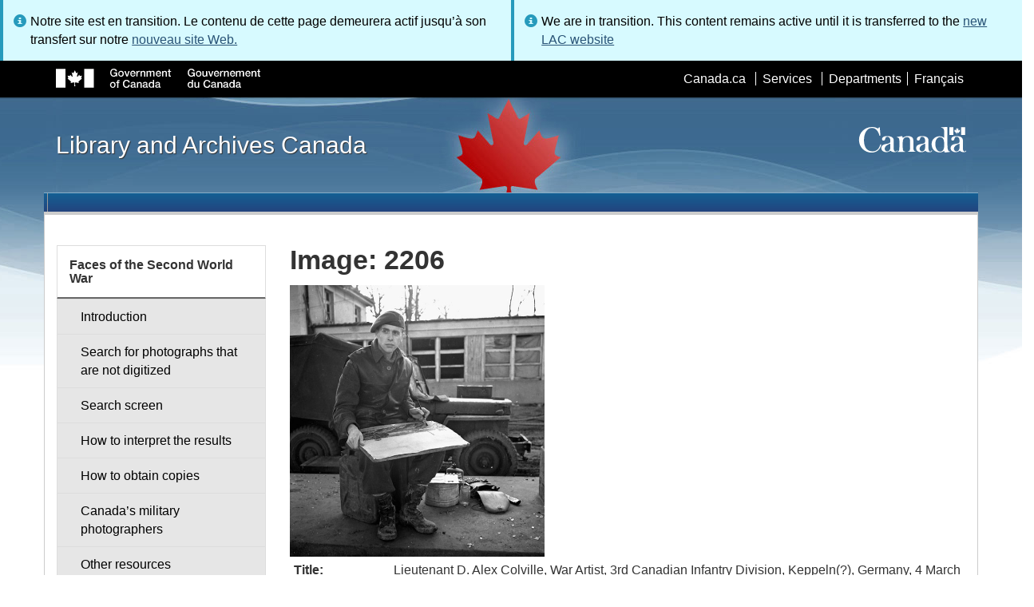

--- FILE ---
content_type: text/html; charset=utf-8
request_url: https://www.bac-lac.gc.ca/eng/discover/military-heritage/second-world-war/faces-second-war/Pages/item.aspx?IdNumber=2206
body_size: 62035
content:
<script type="text/javascript">//<![CDATA[
        var formDigestElement = document.getElementsByName('__REQUESTDIGEST')[0];
        if (!((formDigestElement == null) || (formDigestElement.tagName.toLowerCase() != 'input') || (formDigestElement.type.toLowerCase() != 'hidden') ||
            (formDigestElement.value == null) || (formDigestElement.value.length <= 0)))
        {
            formDigestElement.value = '0x2331D49111DB9AB9D22100A8D24B5A3224CBDBCA04A5CC3DB64D1DA842FC3BC1968C1CCBE6064E032DA467F74FF9C0073EDDA574D921B773E0A4F46861D759E2,21 Jan 2026 18:46:01 -0000';_spPageContextInfo.updateFormDigestPageLoaded = new Date();
        }
        //]]>
        </script><!DOCTYPE html>
<!--[if lt IE 9]><html class="no-js lt-ie9" lang="en" dir="ltr"><![endif]-->
<!--[if gt IE 8]><!--><html class="no-js" lang="en" dir="ltr"><!--<![endif]-->

    <head prefix="og: http://ogp.me/ns# fb: http://ogp.me/ns/fb# article: http://ogp.me/ns/article#"><meta charset="utf-8" /><title>
	

    Image: 2206 - Library and Archives Canada
</title>
                <meta http-equiv="x-ua-compatible" content="IE=11">
            
            <meta property="fb:app_id" content="" />
            <meta name="twitter:card" content="summary" />
            <meta property="og:type" content="article" />
            <meta property="og:url" content="https://www.bac-lac.gc.ca/eng/discover/military-heritage/second-world-war/faces-second-war/Pages/item.aspx?IdNumber=2206" />
            <meta property="og:title"  content="Item - Library and Archives Canada" />
            <meta property="og:description"  content="Item - Library and Archives Canada" />
            
            <meta property="twitter:site" content="@LibraryArchives" />
            <meta property="twitter:creator" content="@LibraryArchives" />
        <meta content="width=device-width,initial-scale=1" name="viewport" /><link rel="stylesheet" type="text/css" href="/_layouts/15/1033/styles/Themable/corev15.css?rev=VY%2BwyEmZ4VeBNMq6%2BgwRaA%3D%3DTAG0"/>
<link rel="stylesheet" type="text/css" href="/Style%20Library/en-US/Themable/Core%20Styles/controls.css"/>
<link rel="stylesheet" type="text/css" href="/_layouts/15/1033/styles/Themable/portal.css?rev=vCJYNk3eN9sX4kHdhIgJ5Q%3D%3DTAG0"/>
<link rel="stylesheet" type="text/css" href="/Style%20Library/Css/test.css"/>
<link rel="stylesheet" type="text/css" href="/Style%20Library/Css/LAC.ArchivalViewer.Item.css"/>
<script type="text/javascript" src="/_layouts/15/1033/initstrings.js?rev=2WxjgxyM2qXGgY9r2nHW8A%3D%3DTAG0"></script>
<script type="text/javascript" src="/_layouts/15/init.js?rev=RHfoRxFuwXZ%2BOo2JABCoHA%3D%3DTAG0"></script>
<script type="text/javascript" src="/_layouts/15/1033/strings.js?rev=k%2FSaOdWtcHDDvsb%2FUFykOA%3D%3DTAG0"></script>
<script type="text/javascript" src="/_layouts/15/ie55up.js?rev=FDfIxU6g4wVWGihfBF8EMQ%3D%3DTAG0"></script>
<script type="text/javascript" src="/_layouts/15/ribbonapprovemultiple/approvereject.js"></script>
<script type="text/javascript" src="/_layouts/15/htmltransfertool/htmltransfer.js"></script>
<script type="text/javascript" src="/_layouts/15/htmleditor/clipboard_tab.js"></script>
<script type="text/javascript" src="/ScriptResource.axd?d=E5P1BHIK4HfVXCUkcQ4nYo2T7Vbls0aea2x9HU3mtwGrog1LLnbCda99fmWID6HX4I7AG7t_MU9r9hdoznogCMeendq8FIeIVVncUxPI4GqW-pAsy37pOvpbdv3hgarpvSUE0TlycEY5nMXGSAbtu3bNYbEFlQmU66MtPQWQRI2w9pSmBAjeMbrOk6OcWTsH0&amp;t=32e5dfca"></script>
<script type="text/javascript" src="/_layouts/15/blank.js?rev=nBzPIm07cpYroIjvUHh4jw%3D%3DTAG0"></script>
<script type="text/javascript" src="/ScriptResource.axd?d=bF2vxusy2HzWcvNAGIENvBLGPGWvPoQ8fgqGYPbsDI6-SEtKw8PI_LCENV5BnEyBq3c70kUda6PgyA_7aj8b37fOWgzrpuAYwSuXCOUFzkmwIBY8oJlKudNlrLHDwNlSiInu_9EFYFM3YnmdhCugEk-sSGgO0BzHX2gztl-zlOK49oHp_gO5u51ZapWMJLZJ0&amp;t=32e5dfca"></script>
<script type="text/javascript">RegisterSod("require.js", "\u002f_layouts\u002f15\u002frequire.js?rev=ESSL8\u00252Btt4YnWARvVUyzilQ\u00253D\u00253DTAG0");</script>
<script type="text/javascript">RegisterSod("sp.res.resx", "\u002f_layouts\u002f15\u002f1033\u002fsp.res.js?rev=wAoMiKx7gNtLcYzRgm0ujg\u00253D\u00253DTAG0");</script>
<script type="text/javascript">RegisterSod("sp.runtime.js", "\u002f_layouts\u002f15\u002fsp.runtime.js?rev=QZuY9EfO812\u00252FHP6vKipQPQ\u00253D\u00253DTAG0");RegisterSodDep("sp.runtime.js", "sp.res.resx");</script>
<script type="text/javascript">RegisterSod("sp.js", "\u002f_layouts\u002f15\u002fsp.js?rev=IOhwsS2jiKK0lsxWx1LfFA\u00253D\u00253DTAG0");RegisterSodDep("sp.js", "sp.runtime.js");RegisterSodDep("sp.js", "sp.ui.dialog.js");RegisterSodDep("sp.js", "sp.res.resx");</script>
<script type="text/javascript">RegisterSod("sp.init.js", "\u002f_layouts\u002f15\u002fsp.init.js?rev=v7C9ZcXmEYuhjJNLnCo66A\u00253D\u00253DTAG0");</script>
<script type="text/javascript">RegisterSod("sp.ui.dialog.js", "\u002f_layouts\u002f15\u002fsp.ui.dialog.js?rev=QfcC7vHW7hXFYDxqmPkuwQ\u00253D\u00253DTAG0");RegisterSodDep("sp.ui.dialog.js", "sp.init.js");RegisterSodDep("sp.ui.dialog.js", "sp.res.resx");</script>
<script type="text/javascript">RegisterSod("core.js", "\u002f_layouts\u002f15\u002fcore.js?rev=9kCBQNkpbQYAoiVcZpdkJA\u00253D\u00253DTAG0");</script>
<script type="text/javascript">RegisterSod("menu.js", "\u002f_layouts\u002f15\u002fmenu.js?rev=8L\u00252BIY1hT\u00252BbaFStnW1t8DHA\u00253D\u00253DTAG0");</script>
<script type="text/javascript">RegisterSod("mQuery.js", "\u002f_layouts\u002f15\u002fmquery.js?rev=G0XIYJI9ofOrcdJaLkhB7Q\u00253D\u00253DTAG0");</script>
<script type="text/javascript">RegisterSod("callout.js", "\u002f_layouts\u002f15\u002fcallout.js?rev=abeY2vrdWuf5SFGyZz0ZIA\u00253D\u00253DTAG0");RegisterSodDep("callout.js", "mQuery.js");RegisterSodDep("callout.js", "core.js");</script>
<script type="text/javascript">RegisterSod("sp.core.js", "\u002f_layouts\u002f15\u002fsp.core.js?rev=bOK\u00252Bug\u00252FpfAotn0K8lTrAmw\u00253D\u00253DTAG0");RegisterSodDep("sp.core.js", "sp.init.js");RegisterSodDep("sp.core.js", "core.js");</script>
<script type="text/javascript">RegisterSod("clienttemplates.js", "\u002f_layouts\u002f15\u002fclienttemplates.js?rev=oCuPrViEzAn0pDKB8CF8Zg\u00253D\u00253DTAG0");</script>
<script type="text/javascript">RegisterSod("sharing.js", "\u002f_layouts\u002f15\u002fsharing.js?rev=i\u00252BpkUadbMp0SRKzd7VVHng\u00253D\u00253DTAG0");RegisterSodDep("sharing.js", "mQuery.js");RegisterSodDep("sharing.js", "clienttemplates.js");RegisterSodDep("sharing.js", "core.js");</script>
<script type="text/javascript">RegisterSod("suitelinks.js", "\u002f_layouts\u002f15\u002fsuitelinks.js?rev=xrG\u00252BRjaI5OPo7vtJxP\u00252B73A\u00253D\u00253DTAG0");RegisterSodDep("suitelinks.js", "core.js");</script>
<script type="text/javascript">RegisterSod("cui.js", "\u002f_layouts\u002f15\u002fcui.js?rev=WaTB2GdOOnu5P7\u00252BT6\u00252BGSKw\u00253D\u00253DTAG0");</script>
<script type="text/javascript">RegisterSod("inplview", "\u002f_layouts\u002f15\u002finplview.js?rev=DyKtSizIeG1Okf5xG3fnOw\u00253D\u00253DTAG0");RegisterSodDep("inplview", "core.js");RegisterSodDep("inplview", "clienttemplates.js");RegisterSodDep("inplview", "sp.js");</script>
<script type="text/javascript">RegisterSod("ribbon", "\u002f_layouts\u002f15\u002fsp.ribbon.js?rev=iim\u00252FXZHY7\u00252FvGr89LVb3pWQ\u00253D\u00253DTAG0");RegisterSodDep("ribbon", "core.js");RegisterSodDep("ribbon", "sp.core.js");RegisterSodDep("ribbon", "sp.js");RegisterSodDep("ribbon", "cui.js");RegisterSodDep("ribbon", "sp.res.resx");RegisterSodDep("ribbon", "sp.runtime.js");RegisterSodDep("ribbon", "inplview");</script>
<script type="text/javascript">RegisterSod("userprofile", "\u002f_layouts\u002f15\u002fsp.userprofiles.js?rev=cx6U8sP\u00252ByP0OFLjk6ekyIg\u00253D\u00253DTAG0");RegisterSodDep("userprofile", "sp.runtime.js");</script>
<script type="text/javascript">RegisterSod("followingcommon.js", "\u002f_layouts\u002f15\u002ffollowingcommon.js?rev=5I9u4X\u00252BpRYuWUuY6Og2tLA\u00253D\u00253DTAG0");RegisterSodDep("followingcommon.js", "sp.js");RegisterSodDep("followingcommon.js", "userprofile");RegisterSodDep("followingcommon.js", "core.js");RegisterSodDep("followingcommon.js", "mQuery.js");</script>
<script type="text/javascript">RegisterSod("profilebrowserscriptres.resx", "\u002f_layouts\u002f15\u002f1033\u002fprofilebrowserscriptres.js?rev=qwf69WaVc1mYlJLXqmZmVA\u00253D\u00253DTAG0");</script>
<script type="text/javascript">RegisterSod("sp.ui.mysitecommon.js", "\u002f_layouts\u002f15\u002fsp.ui.mysitecommon.js?rev=ex\u00252F9c\u00252BQRgevJOSeTAdF1EQ\u00253D\u00253DTAG0");RegisterSodDep("sp.ui.mysitecommon.js", "sp.init.js");RegisterSodDep("sp.ui.mysitecommon.js", "sp.runtime.js");RegisterSodDep("sp.ui.mysitecommon.js", "userprofile");RegisterSodDep("sp.ui.mysitecommon.js", "profilebrowserscriptres.resx");</script>
<link type="text/xml" rel="alternate" href="/eng/discover/military-heritage/second-world-war/faces-second-war/_vti_bin/spsdisco.aspx" />
        <script type="text/javascript">
            var _fV4UI = true;
        </script>
        
        
                <style type="text/css">
               		body {
			            height:100%;
                        overflow:auto;
			            width:100%;
		            }		
                </style>
            
        <style type="text/css">
        .ms-srch-Paging .ms-promlink-button{ /* Fix search paging arrow button alignment */
	        padding:0;
	        border:0;
        }
		/* fix scrolling on list pages */
		#s4-bodyContainer {
			position: relative;
		}
        #s4-titlerow {
            height:0;
            padding:0 0 0 0;
        }
		#pageStatusBar.s4-status-s1{
            margin-bottom: 0px;
            border-width: 0px;
            padding:0 10px 0 10px;
        }
		/* body area normally has a white background */
		.s4-ca {
			background:transparent none repeat scroll 0 0;
			/* margin-left:155px; */
		}	
        html .body-wrapper { background-image: url('/_layouts/15/SPWET4/theme-gcwu-fegc/assets/header-bg-ie.jpg'); background-repeat: repeat-x; background-position: center 2.7em; }
        html body header + .container { background-color: #fff; border-left: 1px solid #ccc; border-right: 1px solid #ccc; }
        </style>
        <link type="text/xml" rel="alternate" href="/eng/discover/military-heritage/second-world-war/faces-second-war/_vti_bin/spsdisco.aspx" /> 
	<meta name="dcterms.description"  content="" />
<meta name="description"  content="" />
<meta name="keywords"  content="" />
<meta name="dcterms.creator"  content="Library and Archives Canada" />
<meta name="dcterms.title"  content="Item" />
<meta name="dcterms.service"  content="BAC-LAC" />
<meta name="dcterms.accessRights"  content="2" />
<meta name="dcterms.issued" title="W3CDTF" content="2013-05-28" />
<meta name="dcterms.modified" title="W3CDTF" content="2022-08-30" />
<meta name="dcterms.subject" title="scheme" content="" />
<meta name="dc.language" title="ISO639-2" content="eng" />
<meta name="dcterms.language" title="ISO639-2" content="eng" />

<style type="text/css">.ms-WPBody {
    		                        font-size: inherit;
    		                        font-family: inherit;
    	                        }
                                body #s4-workspace {
                                    overflow: visible !important;
                                }</style>
<link rel="canonical" href="https://www.bac-lac.gc.ca:443/eng/discover/military-heritage/second-world-war/faces-second-war/Pages/item.aspx?IdNumber=2206" />

        <!--[if gte IE 9 | !IE ]><!-->
        <link rel="shortcut icon" href="/_layouts/15/SPWET4/theme-gcwu-fegc/assets/favicon.ico" type="image/vnd.microsoft.icon" id="favicon" />
        <script type="text/javascript" src="//ajax.googleapis.com/ajax/libs/jquery/2.1.1/jquery.min.js"></script>
        <!--<![endif]-->
        <link rel="stylesheet" href="/_layouts/15/SPWET4/theme-gcwu-fegc/css/theme.min.css?r=4.0.27" />
        <!--[if lt IE 9]>
        <link href="/_layouts/15/SPWET4/theme-gcwu-fegc/assets/favicon.ico" rel="shortcut icon" /><link rel="stylesheet" href="/_layouts/15/SPWET4/theme-gcwu-fegc/css/ie8-wet-boew.min.css?r=4.0.27" /><link rel="stylesheet" href="/_layouts/15/SPWET4/theme-gcwu-fegc/css/ie8-theme.min.css?r=4.0.27" />
        <script type="text/javascript" src="//ajax.googleapis.com/ajax/libs/jquery/1.11.1/jquery.min.js"></script>
        <script type="text/javascript" src="/_layouts/15/SPWET4/theme-gcwu-fegc/js/ie8-wet-boew.min.js?r=4.0.27"></script> 
        <![endif]-->
        <!--[if gte IE 9 | !IE ]><!-->
        <script type="text/javascript" src="/_layouts/15/SPWET4/GC-SharePoint/JS/jquery-2.1.1.min.js?r=4.0.27"></script>
        <!--<![endif]-->

        <link rel="stylesheet" href="/_layouts/15/SPWET4/GC-SharePoint/CSS/SharePoint.css?r=4.0.28" />

        <noscript>
            <link rel="stylesheet" href="/_layouts/15/SPWET4/wet-boew/css/noscript.min.css?r=4.0.27" />
        </noscript>

        

        <script type="text/javascript">
            function ProcessImn() { }
            function ProcessImnMarkers() { }
        </script>
        <style>
            @-moz-document url-prefix() {
                @media print {
                    body form div#s4-workspace div.container { width: 100% !important; }
                    body div#s4-workspace div.container section { padding: 0 70px 0 10px !important; }
                }
            }
            @media (min-width: 992px){
                .padright{
                    padding:0 0 0 15px;
                }
                .padleft{
                    padding:0 15px 0 0;
                }
            }
        </style>
        <script type="text/javascript" src="//assets.adobedtm.com/be5dfd287373/bb72b7edd313/launch-15fc371a2971-staging.min.js"></script>
<link rel="stylesheet" type="text/css" href="http://www.bac-lac.gc.ca/Style Library/CSS Style Sheets/Notification Web Part/notificationWebPart.css"/></head>
    <body onload="if (typeof(_spBodyOnLoadWrapper) != 'undefined') _spBodyOnLoadWrapper();" vocab="http://schema.org/" typeof="WebPage">

        
        <div class="row" style="position:sticky; top:0; z-index:999"><div class="col-md-6 padright"><div class="alert alert-info" style="margin-bottom:0"><span>Notre site est en transition. Le contenu de cette page demeurera actif jusqu’à son transfert sur notre <a href="https://bibliotheque-archives.canada.ca/fra">nouveau site Web.</a></div></div>
        <div class="col-md-6 padleft"><div class="alert alert-info" style="margin-bottom:0"><span>We are in transition. This content remains active until it is transferred to the <a href="https://library-archives.canada.ca/eng">new LAC website</a></div></div></div>
        
		<div id="imgPrefetch" style="display:none">
<img src="/_layouts/15/SPWET4/theme-gcwu-fegc/assets/favicon.ico?rev=40" />
<img src="/_layouts/15/images/spcommon.png?rev=40" />
</div>

		<form method="post" action="./item.aspx?IdNumber=2206" onsubmit="javascript:return WebForm_OnSubmit();" id="aspnetForm">
<div class="aspNetHidden">
<input type="hidden" name="__SPSCEditMenu" id="__SPSCEditMenu" value="true" />
<input type="hidden" name="_wpcmWpid" id="_wpcmWpid" value="" />
<input type="hidden" name="wpcmVal" id="wpcmVal" value="" />
<input type="hidden" name="MSOWebPartPage_PostbackSource" id="MSOWebPartPage_PostbackSource" value="" />
<input type="hidden" name="MSOTlPn_SelectedWpId" id="MSOTlPn_SelectedWpId" value="" />
<input type="hidden" name="MSOTlPn_View" id="MSOTlPn_View" value="0" />
<input type="hidden" name="MSOTlPn_ShowSettings" id="MSOTlPn_ShowSettings" value="False" />
<input type="hidden" name="MSOGallery_SelectedLibrary" id="MSOGallery_SelectedLibrary" value="" />
<input type="hidden" name="MSOGallery_FilterString" id="MSOGallery_FilterString" value="" />
<input type="hidden" name="MSOTlPn_Button" id="MSOTlPn_Button" value="none" />
<input type="hidden" name="__EVENTTARGET" id="__EVENTTARGET" value="" />
<input type="hidden" name="__EVENTARGUMENT" id="__EVENTARGUMENT" value="" />
<input type="hidden" name="__REQUESTDIGEST" id="__REQUESTDIGEST" value="noDigest" />
<input type="hidden" name="MSOSPWebPartManager_DisplayModeName" id="MSOSPWebPartManager_DisplayModeName" value="Browse" />
<input type="hidden" name="MSOSPWebPartManager_ExitingDesignMode" id="MSOSPWebPartManager_ExitingDesignMode" value="false" />
<input type="hidden" name="MSOWebPartPage_Shared" id="MSOWebPartPage_Shared" value="" />
<input type="hidden" name="MSOLayout_LayoutChanges" id="MSOLayout_LayoutChanges" value="" />
<input type="hidden" name="MSOLayout_InDesignMode" id="MSOLayout_InDesignMode" value="" />
<input type="hidden" name="_wpSelected" id="_wpSelected" value="" />
<input type="hidden" name="_wzSelected" id="_wzSelected" value="" />
<input type="hidden" name="MSOSPWebPartManager_OldDisplayModeName" id="MSOSPWebPartManager_OldDisplayModeName" value="Browse" />
<input type="hidden" name="MSOSPWebPartManager_StartWebPartEditingName" id="MSOSPWebPartManager_StartWebPartEditingName" value="false" />
<input type="hidden" name="MSOSPWebPartManager_EndWebPartEditing" id="MSOSPWebPartManager_EndWebPartEditing" value="false" />
<input type="hidden" name="__VIEWSTATE" id="__VIEWSTATE" value="/[base64]/[base64]" />
</div>

<script type="text/javascript">
//<![CDATA[
var theForm = document.forms['aspnetForm'];
if (!theForm) {
    theForm = document.aspnetForm;
}
function __doPostBack(eventTarget, eventArgument) {
    if (!theForm.onsubmit || (theForm.onsubmit() != false)) {
        theForm.__EVENTTARGET.value = eventTarget;
        theForm.__EVENTARGUMENT.value = eventArgument;
        theForm.submit();
    }
}
//]]>
</script>


<script src="/WebResource.axd?d=kl4pg-mRTsoUz7TQRnGDGoKbxT55XxgYlxKP5O3wjeB8r1aRhoBFNJGVaZrzWJSvHl5Kbn8MrRpA9BK8j8A8IOAjDnz6rw9oOOl0sfEF9Eo1&amp;t=638901627720898773" type="text/javascript"></script>


<script type="text/javascript">
//<![CDATA[
var MSOWebPartPageFormName = 'aspnetForm';
var g_presenceEnabled = true;
var g_wsaEnabled = false;

var g_correlationId = 'd940efa1-ee34-f0da-ffbf-5a8023864288';
var g_wsaQoSEnabled = false;
var g_wsaQoSDataPoints = [];
var g_wsaRUMEnabled = false;
var g_wsaLCID = 1033;
var g_wsaListTemplateId = 850;
var g_wsaSiteTemplateId = 'BLANKINTERNET#2';
var _fV4UI=true;var _spPageContextInfo = {webServerRelativeUrl: "\u002feng\u002fdiscover\u002fmilitary-heritage\u002fsecond-world-war\u002ffaces-second-war", webAbsoluteUrl: "https:\u002f\u002fwww.bac-lac.gc.ca\u002feng\u002fdiscover\u002fmilitary-heritage\u002fsecond-world-war\u002ffaces-second-war", siteAbsoluteUrl: "https:\u002f\u002fwww.bac-lac.gc.ca", serverRequestPath: "\u002feng\u002fdiscover\u002fmilitary-heritage\u002fsecond-world-war\u002ffaces-second-war\u002fPages\u002fitem.aspx", layoutsUrl: "_layouts\u002f15", webTitle: "Faces of the Second World War", webTemplate: "53", tenantAppVersion: "0", isAppWeb: false, Has2019Era: true, webLogoUrl: "_layouts\u002f15\u002fimages\u002fsiteicon.png", webLanguage: 1033, currentLanguage: 1033, currentUICultureName: "en-US", currentCultureName: "en-CA", clientServerTimeDelta: new Date("2026-01-21T18:46:00.3799524Z") - new Date(), updateFormDigestPageLoaded: new Date("2026-01-21T18:46:00.3799524Z"), siteClientTag: "62$$16.0.5513.1001", crossDomainPhotosEnabled:false, webUIVersion:15, webPermMasks:{High:16,Low:196673},pageListId:"{b76be477-a331-4bd6-9cd7-f9884d5bde9e}",pageItemId:7, pagePersonalizationScope:1, alertsEnabled:true, customMarkupInCalculatedFieldDisabled: true, siteServerRelativeUrl: "\u002f", allowSilverlightPrompt:'True', isSiteAdmin: false};
function SetApplyFiltersToActiveIfPresent()
{
    if (typeof(SetApplyFiltersActive) == 'function')
    {

        SetApplyFiltersActive();
    }

}
var L_Menu_BaseUrl="/eng/discover/military-heritage/second-world-war/faces-second-war";
var L_Menu_LCID="1033";
var L_Menu_SiteTheme="null";
document.onreadystatechange=fnRemoveAllStatus; function fnRemoveAllStatus(){removeAllStatus(true)};Flighting.ExpFeatures = [480215056,1880287568,1561350208,302071836,3212816,69472768,4194310,-2113396707,268502022,-872284160,1049232,-2147421952,65536,65536,2097472,917504,-2147474174,1372324107,67108882,0,0,-2147483648,2097152,0,0,32768,0,0,0,0,0,0,0,0,0,0,0,0,0,0,0,0,0,0,0,0,0,0,0,0,0,0,0,0,0,0,0,0,0,0,0,0,0,0,0,0,0,0,0,0,0,0,0,0,0,0,0,0,0,0,0,0,0,0,32768]; (function()
{
    if(typeof(window.SP) == "undefined") window.SP = {};
    if(typeof(window.SP.YammerSwitch) == "undefined") window.SP.YammerSwitch = {};

    var ysObj = window.SP.YammerSwitch;
    ysObj.IsEnabled = false;
    ysObj.TargetYammerHostName = "www.yammer.com";
} )(); var _spWebPartComponents = new Object();
function MessagePanel_ToggleHelpText(baseId, index)
{
    var span = document.getElementById(baseId+'_longSpan'+index);
    var img  = document.getElementById(baseId+'_expandImg'+index);
    
    if(span.style.display == '')
    {
        span.style.display = 'none';
        img.src = '/_layouts/images/plus.gif';
        img.alt = 'Expand';
    }
    else
    {
        span.style.display = '';
        img.src = '/_layouts/images/minus.gif';
        img.alt = 'Collapse';
    }
}jQuery(document).ready(function(){
jQuery('#ctl00_ctl53_g_a1d9fd26_c21e_4dea_9ec4_c618b54ddd46_ctl00_TitleLinkBtn').css('display', 'inline');jQuery('#ctl00_ctl53_g_a1d9fd26_c21e_4dea_9ec4_c618b54ddd46_ctl00_NotificationWrapper').css('display', 'none');});
//]]>
</script>

<script src="/_layouts/15/blank.js?rev=nBzPIm07cpYroIjvUHh4jw%3D%3DTAG0" type="text/javascript"></script>
<script type="text/javascript">
//<![CDATA[
(function(){

        if (typeof(_spBodyOnLoadFunctions) === 'undefined' || _spBodyOnLoadFunctions === null) {
            return;
        }
        _spBodyOnLoadFunctions.push(function() {
            SP.SOD.executeFunc('core.js', 'FollowingCallout', function() { FollowingCallout(); });
        });
    })();(function(){

        if (typeof(_spBodyOnLoadFunctions) === 'undefined' || _spBodyOnLoadFunctions === null) {
            return;
        }
        _spBodyOnLoadFunctions.push(function() {
            SP.SOD.executeFunc('core.js', 'FollowingDocument', function() { FollowingDocument(); });
        });
    })();if (typeof(DeferWebFormInitCallback) == 'function') DeferWebFormInitCallback();function WebForm_OnSubmit() {
UpdateFormDigest('\u002feng\u002fdiscover\u002fmilitary-heritage\u002fsecond-world-war\u002ffaces-second-war', 1440000);if (typeof(_spFormOnSubmitWrapper) != 'undefined') {return _spFormOnSubmitWrapper();} else {return true;};
return true;
}
//]]>
</script>

		
            <ul id="wb-tphp">
                <li class="wb-slc">
                    <a class="wb-sl" href="#wb-cont">Skip to main content</a>
                </li>
                <li class="wb-slc visible-sm visible-md visible-lg">
                    <a class="wb-sl" href="#wb-info">Skip to "About this site"</a>
                </li>
                <li class="wb-slc visible-md visible-lg">
                    <a class="wb-sl" href="#wb-sec">Skip to section menu</a>
                </li>
            </ul>
            <script type="text/javascript"> var submitHook = function () { return false; }; theForm._spOldSubmit = theForm.submit; theForm.submit = function () { if (!submitHook()) { this._spOldSubmit(); } }; </script>

		<!-- ===== STARTER: Web Part Manager  ============================================================================================= -->
				
		
			<!-- ===== STARTER: ScriptManager ===================================================== -->
			<script type="text/javascript">
//<![CDATA[
Sys.WebForms.PageRequestManager._initialize('ctl00$ScriptManager', 'aspnetForm', [], [], [], 90, 'ctl00');
//]]>
</script>

		
			
            <span>
                <div id="s4-ribbonrow" style="visibility:hidden;display:none"></div>
            </span>


            <div id="s4-workspace">
                <div id="s4-bodyContainer">
                    <div class="s4-notdlg">
                    <div id="s4-statusbarcontainer">
                            <div id="pageStatusBar" class="s4-status-s1"></div>
                        </div>
                        </div>
                    <!--Begin Nav|Content Area-->
                    <div id="ctl00_MSO_ContentDiv" class="body-wrapper">

                        <header role="banner">
                            <div id="wb-bnr">
                                <div id="wb-bar">
                                    <div class="container">
                                        <div class="row">
                                            <object id="gcwu-sig" type="image/svg+xml" tabindex="-1" role="img" data="/_layouts/15/SPWET4/theme-gcwu-fegc/assets/sig-en.svg" aria-label="Government of Canada"></object>
                                            <ul id="gc-bar" class="list-inline">
                                                <li>
                                                    <a id="ctl00_lnkHeaderCanada" rel="external" href="http://www.canada.ca/en/index.html">Canada.ca</a>
                                                </li>
                                                <li>
                                                    <a id="ctl00_lnkHeaderServiceCanada" rel="external" href="http://www.servicecanada.gc.ca/eng/home.shtml">Services</a>
                                                </li>
                                                <li>
                                                    <a id="ctl00_lnkHeaderDepartment" rel="external" href="http://www.canada.ca/en/services/index.html">Departments</a>
                                                </li>
                                                <li id="wb-lng">
                                                    <h2>
                                                        Language selection</h2>
                                                    <ul class="list-inline">
                                                        <li>
                                                            <span><script type="text/javascript">
function OnSelectionChange2(value){
var today = new Date();
var oneYear = new Date(today.getTime() + 365 * 24 * 60 * 60 * 1000);
var url = "https://www.bac-lac.gc.ca/fra/decouvrez/patrimoine-militaire/deuxieme-guerre-mondiale/visages-deuxieme-guerre/Pages/item.aspx?IdNumber=2206";
document.cookie = "lcid=" + value + ";path=/;expires=" + oneYear.toGMTString();
window.location.href = url;
}
</script><a id="ctl00_hlkLanguageLink" lang="fr" xml:lang="fr" onclick="javascript:OnSelectionChange2(1036); return false;" href="https://www.bac-lac.gc.ca/fra/decouvrez/patrimoine-militaire/deuxieme-guerre-mondiale/visages-deuxieme-guerre/Pages/item.aspx?IdNumber=2206">Fran&#231;ais</a></span>
                                                        </li>
                                                    </ul>
                                                </li>
                                            </ul>
                                           
                                        </div>
                                    </div>
                                </div>
                                <div class="container">
                                    <div class="row">
                                        <div id="wb-sttl" class="col-md-5">
                                            <a href="https://www.bac-lac.gc.ca/eng">Library and Archives Canada</a>
                                        </div>
                                        <object id="wmms" type="image/svg+xml" tabindex="-1" role="img" data="/_layouts/15/SPWET4/theme-gcwu-fegc/assets/wmms.svg" aria-label="Symbol of the Government of Canada"></object>
                                       
                                    </div>
                                </div>
                            </div>
                            <nav role="navigation" id="wb-sm" class="wb-menu visible-md visible-lg wb-init wb-menu-inited wb-navcurr-inited" typeof="SiteNavigationElement" style="clear:both;">
                            <div class="pnl-strt container visible-md visible-lg nvbar"><h2>Menu des sujets</h2><div class="row"><ul class="list-inline menu" role="menubar"><li>&nbsp;</li></ul></div></div>
                                </nav>
                           
                            <nav role="navigation" id="wb-bc" property="breadcrumb">
                                <h2>
                                    You are here:</h2>
                                <div class="container">
                                    <div class="row">
                                       
                                    </div>
                                </div>
                            </nav>
                          
                        </header>

                        <div class="container">
                            <div class="row">

                                <main id="ctl00_main" role="main" property="mainContentOfPage" class="col-md-9 col-md-push-3">
                                    <h1 id="wb-cont" property="name">
                                        

    Image: 2206
                                    </h1>

                                    
	<section>
            
            
            <div class="row">
                <div class="col-md-12">
                    
                </div>
            </div>

            <div class="row">
                <div class="col-md-6">
            	    <div id="ctl00_ctl53_g_b7938b07_11ce_450e_8b74_2b44717e3083">

</div><style type="text/css">
      /* Custom style modifications for item profile page only */
      .ms-WPBody {
      font-size: 0.9em !important;
      }
      .ms-PartSpacingVertical {
      margin-top:0 !important;
      }
      .span-6 ul {
      margin-left:40px;
      }

      /* Slideshow styles */
      #bl-slideshow-top {
      overflow: auto;
      padding: 3px;
      margin-bottom: 1px;
      background: rgb(34, 34, 34);
      }
      #bl-slideshow-pager {
      overflow: hidden;
      float: left;
      }
      #bl-slideshow-pager .bl-slideshow-pager-middle {
      width: 240px;
      color: #fff !important;
      text-align: center;
      margin-top: 2px;
      }
      #bl-slideshow-pager-current {
      height: auto;
      min-height: auto !important;
      padding: 0;
      margin-bottom: 0;
      text-align: center;
      }
      #bl-slideshow-pager a:link,
      #bl-slideshow-pager a:visited {
      float: left;
      color: #fff !important;
      font-size: 1em !important;
      text-decoration: none !important;
      padding: 2px 4px 4px;
      margin-right: 2px;
      display: block;
      border: #fff 1px solid;
      background: url('http://www.bac-lac.gc.ca/_layouts/SPCLF3/WET-BOEW/js/support/tabs/gradient2.png') repeat-x scroll 50% 50% #000;
      }
      #bl-slideshow-pager a.activeSlide,
      #bl-slideshow-pager a:hover {
      color: #000 !important;
      background: #fff;
      }
      #bl-slideshow-button {
      float: right;
      }
      #bl-slideshow-top #bl-slideshow-button a {
      float: right;
      color: #000 !important;
      font-size: 1.1em !important;
      text-decoration: none !important;
      padding: 2px 5px 2px 24px;
      border: 1px solid rgb(153, 153, 153);
      background-repeat: no-repeat;
      background-position: -1px 0px;
      background-color: #fff;
      }
      #bl-slideshow-button a.play {
      display: none;
      background-image: url('http://www.bac-lac.gc.ca/_layouts/SPCLF3/WET-BOEW/js/support/tabs/play.png');
      }
      #bl-slideshow-button a.pause {
      background-image: url('http://www.bac-lac.gc.ca/_layouts/SPCLF3/WET-BOEW/js/support/tabs/pause.png');
      }
      #bl-slideshow-button a:hover {
      text-decoration: none;
      }
      #bl-slideshow {
      line-height: 340px;
      }

      #bl-slideshow-inner {
      line-height: 1em;
      }

      #bl-slideshow > img {
      max-width:340px;
      max-height:340px;"
      }

      #bl-slideshow-p > p {
      font-size:1.2em;
      font-weight:bold;
      text-align:left;
      vertical-align:middle; 
      margin: 20px 0 0 5px;
      }
      
      #bl-slideshow-pager-current {
      color:black;
      }
      
    </style>
<div style="width:340px;">
  <div id="bl-slideshow">
    <div id="bl-slideshow-inner"><a href="image.aspx?Image=a206003-v6&amp;URLjpg=HTTP%3a%2f%2fdata2.collectionscanada.gc.ca%2fap%2fa%2fa206003-v6.jpg&amp;Ecopy=a206003-v6"><img src="HTTP://data2.collectionscanada.gc.ca/ap/a/a206003-v6.jpg" style="border-width=0; max-width:340px; max-height:340px;" alt="Digitized page of Faces of the Second World War for Image No.: a206003-v6" title="Digitized page of Faces of the Second World War for Image No.: a206003-v6"></a></div>
  </div>
</div>
                </div>
            
                <div class="col-md-6">
            	    
                </div>
            </div>

            <div class="row">
                <div class="col-md-12">
                    <div id="ctl00_ctl53_g_f6e6e775_ec88_4d15_b31a_a1cc310cdd5e">
	  
 
<div id="ContentArea" class="ItemContentArea">
    <table id="ctl00_ctl53_g_f6e6e775_ec88_4d15_b31a_a1cc310cdd5e_ctl01_ContentImageTable" class="ContentImageTable">

	</table>
    <div id="GenappContent" class="inner-content">
  <style type="text/css">
        #GenappContent.inner-content {
        margin-bottom: 10px;
        display: table !important;
        }

        .genapp_item_display_container {
        overflow: hidden;
        width: auto;
        margin: 3px 3px 8px 0px;
        display: table-row !important;
        }

        .genapp_item_display_label {
        padding: 5px;
        font-weight: bold;
        word-wrap: break-word;
        display: table-cell !important;
        }

        .genapp_item_display_data {
        padding: 5px;
        display: table-cell !important;
        word-wrap: break-word;
        }

        .genapp_item_display_data > ul {
        list-style:none;
        margin: 0;
        padding: 0;
        }
        
        .genapp_item_display_data > table tr td{
        padding-right: 30px; 
        }

      </style>
  <div class="genapp_item_display_container">
    <div class="genapp_item_display_label">Title:</div>
    <div class="genapp_item_display_data">Lieutenant D. Alex Colville, War Artist, 3rd Canadian Infantry Division, Keppeln(?), Germany, 4 March 1945.</div>
  </div>
  <div class="genapp_item_display_container">
    <div class="genapp_item_display_label">Photographer:</div>
    <div class="genapp_item_display_data">Gloster, Barney J.</div>
  </div>
  <div class="genapp_item_display_container">
    <div class="genapp_item_display_label">Location:</div>
    <div class="genapp_item_display_data">Keppeln(?), Germany:</div>
  </div>
  <div class="genapp_item_display_container">
    <div class="genapp_item_display_label">Subject:</div>
    <div class="genapp_item_display_data">Army.</div>
  </div>
  <div class="genapp_item_display_container">
    <div class="genapp_item_display_label">Date:</div>
    <div class="genapp_item_display_data">March 4, 1945.</div>
  </div>
  <div class="genapp_item_display_container">
    <div class="genapp_item_display_label">MIKAN Number:</div>
    <div class="genapp_item_display_data"><a href="http://collectionscanada.gc.ca/pam_archives/index.php?fuseaction=genitem.displayItem&amp;lang=eng&amp;rec_nbr=3586369">3586369</a></div>
  </div>
  <div class="genapp_item_display_container">
    <div class="genapp_item_display_label">Item Number:</div>
    <div class="genapp_item_display_data">2206</div>
  </div>
</div>
</div>
<script type="text/javascript">
    function imgResizeMaxHW(obj, maxwidth, maxheight) {
        var oldResize = obj.onresize;
        obj.onresize = null;
        if ((obj != null) && (obj.height > 0) && (obj.width > 0)) {
            try {
                var ratiomax = maxheight / maxwidth;
                var ratioobj = obj.height / obj.width;

                if (ratiomax > ratioobj) { // too wide
                    if (obj.width > maxwidth)
                        obj.width = maxwidth;
                }
                else { // too tall
                    if (obj.height > maxheight)
                        obj.height = maxheight;
                }

                imgUndoTrSize(objid);
            }
            catch (e) {
            }
        }
        obj.onresize = oldResize;
    }

    function imgResizeMax(obj, max) {
        imgResizeMaxHW(obj, max, max);
    }

    function imgUndoTrSize(objid) {
        if (objid == null)
            return;

        var obj = document.getElementById(objid + '_TR');

        if (obj != null) {
            obj.height = null;
        }
    }
    function imgUndoSize(objid) {
        imgUndoTrSize(objid);
        imgResizeTbl(objid);
    }

    function imgResizeTbl(imgid) {
        if (imgid == null)
            return;

        var img = document.getElementById(imgid);
        var tbl = document.getElementById('table' + imgid);
        if (tbl != null && img != null) {
            try {
                tbl.width = img.width;
            }
            catch (e) { }
        }
    }
</script>

</div><div id="ctl00_ctl53_g_1f137163_a12e_46be_9b49_723a8fa76965">
	<span></span><div style="padding:5px 3px 0px;">

	</div><span id="ctl00_ctl53_g_1f137163_a12e_46be_9b49_723a8fa76965_msg"></span>
</div><div id="ctl00_ctl53_g_8afb3611_5861_4a29_a73f_b5b63c8b4338">

</div><div id="ctl00_ctl53_g_a1d9fd26_c21e_4dea_9ec4_c618b54ddd46" class="webpart_style">
	

<style type="text/css">
    .title_link_style {
        padding: 0 !important;
    }
    .notification-form {
        min-height: initial !important;
        padding: 4px !important;
        width: 100%;
    }
    .top{
        margin-top: 15px;
    }
    .notification-form fieldset { margin-top:25px !important; clear:both}
    .notification-form .form-control { width: 100% !important; }
    .mw-450 { max-width:450px !important; }
</style>

<div style="display:block; margin-bottom: 10px;"><a onclick="jQuery(&#39;#ctl00_ctl53_g_a1d9fd26_c21e_4dea_9ec4_c618b54ddd46_ctl00_NotificationWrapper&#39;).slideToggle(); return false;" id="ctl00_ctl53_g_a1d9fd26_c21e_4dea_9ec4_c618b54ddd46_ctl00_TitleLinkBtn" title="Suggest a Correction" href="javascript:WebForm_DoPostBackWithOptions(new WebForm_PostBackOptions(&quot;ctl00$ctl53$g_a1d9fd26_c21e_4dea_9ec4_c618b54ddd46$ctl00$TitleLinkBtn&quot;, &quot;&quot;, true, &quot;&quot;, &quot;&quot;, false, true))" style="display:none;">Suggest a Correction</a></div>
<div style="display:block; margin-bottom: 5px;"><span id="ctl00_ctl53_g_a1d9fd26_c21e_4dea_9ec4_c618b54ddd46_ctl00_Notes" class="info_msg_style" style="font-weight:normal;padding-left:0;margin-top:0px;margin-bottom:0px;"></div>
<div style="display:block;"></div>

<div id="ctl00_ctl53_g_a1d9fd26_c21e_4dea_9ec4_c618b54ddd46_ctl00_NotificationWrapper" class="notification-form" style="display:block;">
		
<fieldset>
    
    <span style="display:none;visibility:hidden;">
        <label for="ctl00_ctl53_g_a1d9fd26_c21e_4dea_9ec4_c618b54ddd46_ctl00_ToTextBox" id="ctl00_ctl53_g_a1d9fd26_c21e_4dea_9ec4_c618b54ddd46_ctl00_lblName">Ignore this text box. It is used to detect spammers. If you enter anything into this text box, your message will not be sent.</label>
        <input name="ctl00$ctl53$g_a1d9fd26_c21e_4dea_9ec4_c618b54ddd46$ctl00$txtName" type="text" id="ctl00_ctl53_g_a1d9fd26_c21e_4dea_9ec4_c618b54ddd46_ctl00_txtName" />  
    </span>

    <div id="ctl00_ctl53_g_a1d9fd26_c21e_4dea_9ec4_c618b54ddd46_ctl00_FromWrapper" class="form-group">
			
        <label for="ctl00_ctl53_g_a1d9fd26_c21e_4dea_9ec4_c618b54ddd46_ctl00_FromTextBox" id="ctl00_ctl53_g_a1d9fd26_c21e_4dea_9ec4_c618b54ddd46_ctl00_FromLabel" title="Email From" class="from_label_style col-md-12 control-label">From (your email)</label>
        <div id="ctl00_ctl53_g_a1d9fd26_c21e_4dea_9ec4_c618b54ddd46_ctl00_FromTextboxWrapper" class="textbox-wrapper col-md-12">
				    
            <input name="ctl00$ctl53$g_a1d9fd26_c21e_4dea_9ec4_c618b54ddd46$ctl00$FromTextBox" type="text" id="ctl00_ctl53_g_a1d9fd26_c21e_4dea_9ec4_c618b54ddd46_ctl00_FromTextBox" title="Enter the expeditor email" class="mw-450 form-control" />  
        
			</div>
    
		</div>

    

    

    <div id="ctl00_ctl53_g_a1d9fd26_c21e_4dea_9ec4_c618b54ddd46_ctl00_MessageWrapper" class="form-group top">
			
        <label for="ctl00_ctl53_g_a1d9fd26_c21e_4dea_9ec4_c618b54ddd46_ctl00_MessageTextBox" id="ctl00_ctl53_g_a1d9fd26_c21e_4dea_9ec4_c618b54ddd46_ctl00_MessageLabel" title="Message" class="message_label_style col-md-12 control-label">Message</label>
        <div id="ctl00_ctl53_g_a1d9fd26_c21e_4dea_9ec4_c618b54ddd46_ctl00_MessageTextboxWrapper" class="textbox-wrapper col-md-12">
				    
            <textarea name="ctl00$ctl53$g_a1d9fd26_c21e_4dea_9ec4_c618b54ddd46$ctl00$MessageTextBox" rows="5" cols="20" id="ctl00_ctl53_g_a1d9fd26_c21e_4dea_9ec4_c618b54ddd46_ctl00_MessageTextBox" title="Enter your message" class="mw-450 form-control">
</textarea>
        
			</div>
    
		</div>

    

    <div id="ctl00_ctl53_g_a1d9fd26_c21e_4dea_9ec4_c618b54ddd46_ctl00_ButtonWrapper" class="form-group">
			
        <div id="ctl00_ctl53_g_a1d9fd26_c21e_4dea_9ec4_c618b54ddd46_ctl00_Panel2" class="col-md-12 top">
				
            <input type="submit" name="ctl00$ctl53$g_a1d9fd26_c21e_4dea_9ec4_c618b54ddd46$ctl00$BtnSubmit" value="Submit" id="ctl00_ctl53_g_a1d9fd26_c21e_4dea_9ec4_c618b54ddd46_ctl00_BtnSubmit" title="Send Email" class="btn btn-primary" style="display:inline;" />
            <input type="button" name="ctl00$ctl53$g_a1d9fd26_c21e_4dea_9ec4_c618b54ddd46$ctl00$BtnClear" value="Clear" onclick="javascript:WebForm_DoPostBackWithOptions(new WebForm_PostBackOptions(&quot;ctl00$ctl53$g_a1d9fd26_c21e_4dea_9ec4_c618b54ddd46$ctl00$BtnClear&quot;, &quot;&quot;, true, &quot;&quot;, &quot;&quot;, false, true))" id="ctl00_ctl53_g_a1d9fd26_c21e_4dea_9ec4_c618b54ddd46_ctl00_BtnClear" title="Clear" class="btn btn-default" style="display:inline;" />
        
			</div>   
    
		</div>    
</fieldset> 

	</div>        

</div>
                </div>
            </div>
            
            <div class="row">
                <div class="col-md-12">
                    <div id="ctl00_PlaceHolderMain_ctl00_label" style='display:none'>Page Content</div><div id="ctl00_PlaceHolderMain_ctl00__ControlWrapper_RichHtmlField" class="ms-rtestate-field" style="display:inline" ></div>
	                
                </div>
            </div>
    </section>
<div style='display:none' id='hidZone'></div>

                                    <div id="DeveloperDashboard" class="ms-developerdashboard">
                                        
                                    </div>

                                    <div class="row">
                                        <div class="col-md-6">
                                            
                                        </div>
                                        <div class="col-md-6">
                                            <div style="text-align: right">
                                              
                                            </div>
                                            <dl id="wb-dtmd">
                                                <dt>
                                                    Date modified:</dt>
                                                <dd><time property="dateModified">
                                                    
	2022-08-30

                                                </time></dd>
                                            </dl>
                                        </div>
                                    </div>
                                </main>

                                
	<nav id="wb-sec" class="col-md-3 col-md-pull-9 visible-md visible-lg" typeof="SiteNavigationElement" role="navigation">
        <h2>
		Primary navigation (left column)</h2>
        
        <ul class="list-group menu list-unstyled"><li><h3 class="wb-navcurr"><a href="faces-second-world-war.aspx">Faces of the Second World War</a></h3><ul class="list-group menu list-unstyled"><li><a href="faces-second-world-war.aspx#a" class="list-group-item">Introduction</a></li><li><a href="faces-second-world-war.aspx#a1" class="list-group-item">Search for photographs that are not digitized</a></li><li><a href="faces-second-world-war.aspx#b" class="list-group-item">Search  screen</a></li><li><a href="faces-second-world-war.aspx#c" class="list-group-item">How to interpret the results</a></li><li><a href="faces-second-world-war.aspx#d" class="list-group-item">How to obtain copies</a></li><li><a href="faces-second-world-war.aspx#e" class="list-group-item">Canada’s  military photographers</a></li><li><a href="faces-second-world-war.aspx#f" class="list-group-item">Other resources</a></li></ul></li><li><h3 class="wb-navcurr"><a href="search.aspx">Search: Database</a></h3></li></ul><br /><br /><br />
    </nav>


                            </div>
                        </div>

                        <footer role="contentinfo" id="wb-info" class="visible-sm visible-md visible-lg wb-navcurr">
                            <div class="container">
                                <nav role="navigation">
                                    <h2>
                                        About this site</h2>
                                    <ul id="gc-tctr" class="list-inline"><li><a href="/eng/Pages/terms-and-conditions.aspx">Terms and Conditions</a></li></ul>
                                </nav>
                            </div>
                            <div id="gc-info">
                                <div class="container">
                                    <nav role="navigation">
                                        <h2>
                                            Government of Canada footer</h2>
                                        <ul class="list-inline">
                                            <li>
                                                <a id="ctl00_lnkFooterHealthy" href="http://healthycanadians.gc.ca/index-eng.php"><span>Health</span></a>
                                            </li>
                                            <li>
                                                <a id="ctl00_lnkFooterTravel" href="http://www.voyage.gc.ca/index-eng.asp"><span>Travel</span></a>
                                            </li>
                                            <li>
                                                <a id="ctl00_lnkFooterservicecanada" href="http://www.servicecanada.gc.ca/eng/home.shtml"><span>Service Canada</span></a>
                                            </li>
                                            <li>
                                                <a id="ctl00_lnkFooterJobBank" href="http://www.jobbank.gc.ca/intro-eng.aspx"><span>Jobs</span></a>
                                            </li>
                                            <li>
                                                <a id="ctl00_lnkFooterEconomy" href="http://actionplan.gc.ca/eng/index.asp"><span>Economy</span></a>
                                            </li>
                                            <li id="canada-ca">
                                                <a id="ctl00_lnkFooterCanada" href="http://www.canada.ca/en/index.html">Canada.ca</a></li>
                                        </ul>
                                    </nav>
                                </div>
                            </div>
                        </footer>

                    </div>
                    <!--End Nav|Content Area-->

                </div>
            </div>
            
            
                
            
        
<div class="aspNetHidden">

	<input type="hidden" name="__VIEWSTATEGENERATOR" id="__VIEWSTATEGENERATOR" value="DA6A6C1E" />
	<input type="hidden" name="__EVENTVALIDATION" id="__EVENTVALIDATION" value="/wEdAAfmIsdDiy/u9hxaB2Pw/ZantpNmfkipld/GF1fSYwllRpnDj+UaK1n8VGaZaTPmaH5Dk6aanUH4jTrrU0c4j7DTAt+u2m5q5XzaQQq115TuzLBfUnbB6DvRrmCg61LcwUYo5mj1WZ21NBhnXis+4myNW6bPAhhrMwoBdYDzRFeyRlZEhmyN1b+o5Wjx5K9oqL8=" />
</div>

<script type="text/javascript">
//<![CDATA[
var _spFormDigestRefreshInterval = 1440000; IsSPSocialSwitchEnabled = function() { return true; };var _fV4UI = true;
function _RegisterWebPartPageCUI()
{
    var initInfo = {editable: false,isEditMode: false,allowWebPartAdder: false,listId: "{b76be477-a331-4bd6-9cd7-f9884d5bde9e}",itemId: 7,recycleBinEnabled: true,enableMinorVersioning: true,enableModeration: true,forceCheckout: true,rootFolderUrl: "\u002feng\u002fdiscover\u002fmilitary-heritage\u002fsecond-world-war\u002ffaces-second-war\u002fPages",itemPermissions:{High:16,Low:196673}};
    SP.Ribbon.WebPartComponent.registerWithPageManager(initInfo);
    var wpcomp = SP.Ribbon.WebPartComponent.get_instance();
    var hid;
    hid = document.getElementById("_wpSelected");
    if (hid != null)
    {
        var wpid = hid.value;
        if (wpid.length > 0)
        {
            var zc = document.getElementById(wpid);
            if (zc != null)
                wpcomp.selectWebPart(zc, false);
        }
    }
    hid = document.getElementById("_wzSelected");
    if (hid != null)
    {
        var wzid = hid.value;
        if (wzid.length > 0)
        {
            wpcomp.selectWebPartZone(null, wzid);
        }
    }
};
function __RegisterWebPartPageCUI() {
ExecuteOrDelayUntilScriptLoaded(_RegisterWebPartPageCUI, "sp.ribbon.js");}
_spBodyOnLoadFunctionNames.push("__RegisterWebPartPageCUI");var __wpmExportWarning='This Web Part Page has been personalized. As a result, one or more Web Part properties may contain confidential information. Make sure the properties contain information that is safe for others to read. After exporting this Web Part, view properties in the Web Part description file (.WebPart) by using a text editor such as Microsoft Notepad.';var __wpmCloseProviderWarning='You are about to close this Web Part.  It is currently providing data to other Web Parts, and these connections will be deleted if this Web Part is closed.  To close this Web Part, click OK.  To keep this Web Part, click Cancel.';var __wpmDeleteWarning='You are about to permanently delete this Web Part.  Are you sure you want to do this?  To delete this Web Part, click OK.  To keep this Web Part, click Cancel.';WPSC.Init(document);
var varPartWPQ1 = WPSC.WebPartPage.Parts.Register('WPQ1','1f137163-a12e-46be-9b49-723a8fa76965',document.getElementById('WebPartWPQ1'));
var varPartWPQ2 = WPSC.WebPartPage.Parts.Register('WPQ2','f6e6e775-ec88-4d15-b31a-a1cc310cdd5e',document.getElementById('WebPartWPQ2'));
var varPartWPQ3 = WPSC.WebPartPage.Parts.Register('WPQ3','b7938b07-11ce-450e-8b74-2b44717e3083',document.getElementById('WebPartWPQ3'));
WPSC.WebPartPage.WebURL = 'https:\u002f\u002fwww.bac-lac.gc.ca\u002feng\u002fdiscover\u002fmilitary-heritage\u002fsecond-world-war\u002ffaces-second-war';
WPSC.WebPartPage.WebServerRelativeURL = '\u002feng\u002fdiscover\u002fmilitary-heritage\u002fsecond-world-war\u002ffaces-second-war';

//]]>
</script>
</form>
        


        
        <span>
            <!--[if gte IE 9 | !IE ]><!-->
            <script type="text/javascript" src="/_layouts/15/SPWET4/wet-boew/js/wet-boew.min.js?r=4.0.27"></script>
            <!--<![endif]-->
            <!--[if lt IE 9]>
	        <script type="text/javascript" src="/_layouts/15/SPWET4/theme-gcwu-fegc/js/ie8-wet-boew2.min.js?r=4.0.27"></script>
	        <![endif]-->
        </span>

        <script type="text/javascript" src="/_layouts/15/SPWET4/GC-SharePoint/JS/plugin-manager.js?r=5"></script>
        <script type="text/javascript">
            jQuery(document).ready(function () {

                $(document).registerCallbackForPlugin('Fancybox-3', function () {
                    $(".fancybox3-ucc").fancybox({
                        iframe: {
                            scrolling: 'yes',
                        },
                        baseClass: 'ucc',
                        closeClickOutside: false,
                        type: "iframe"
                    });
                    var ecopy = getParameterByName('ecopy');
                    if (ecopy != null) {
                        $("a[data-ecopy=" + ecopy + "]").click();
                    }
                });
            });

            function getParameterByName(name, url) {
                if (!url) url = window.location.href;
                name = name.replace(/[\[\]]/g, "\\$&");
                var regex = new RegExp("[?&]" + name + "(=([^&#]*)|&|#|$)"),
                    results = regex.exec(url);
                if (!results) return null;
                if (!results[2]) return '';
                return decodeURIComponent(results[2].replace(/\+/g, " "));
            }
        </script>


        <script type="text/javascript">_satellite.pageBottom();</script>


    </body>
</html>



--- FILE ---
content_type: text/css
request_url: https://www.bac-lac.gc.ca/Style%20Library/Css/LAC.ArchivalViewer.Item.css
body_size: 542
content:
  .ItemContentArea
{
    position:relative;
}
.ContentImageTable
{
    float: left;
}
.ItemTable
{
    float: left;
    border-collapse: collapse;
}  
.ItemRow, .ItemRowAlt
{
    width: 100%;
    height: 17px;
}
.ItemRowAlt
{
}
.ItemLabel, .ItemLabelAlt
{
    text-align: left;
    vertical-align: top;
    white-space: nowrap;
    color: Black;
}
.ItemLabelAlt
{
}
.ItemValue, .ItemValueAlt
{
    width: 100%; 
    border-width: 0;
    border-style: none;
    color: Black;
    font-size : 8pt;
    font-family: verdana, arial, helvetica;
    overflow-x: hidden;
    overflow-y: auto;
}
.ItemValueAlt
{
}
.StatusTable
{
    width: 100%;
}
.StatusRow
{
    width: 100%;
}
.StatusArea
{
    width: 100%; 
    color: Red;
    border-width: 0;
    border-style: none;
    overflow: hidden;
}


/* Editor Part */
.ScrollCheckboxes
{
    height: 120px;
    width: 190px;
    padding: 5px;
    overflow: auto;
    border: 0px solid #ccc;
}

.FormText
{
    font-size : 8pt;
    font-family: verdana, arial, helvetica, sans-serif
}
